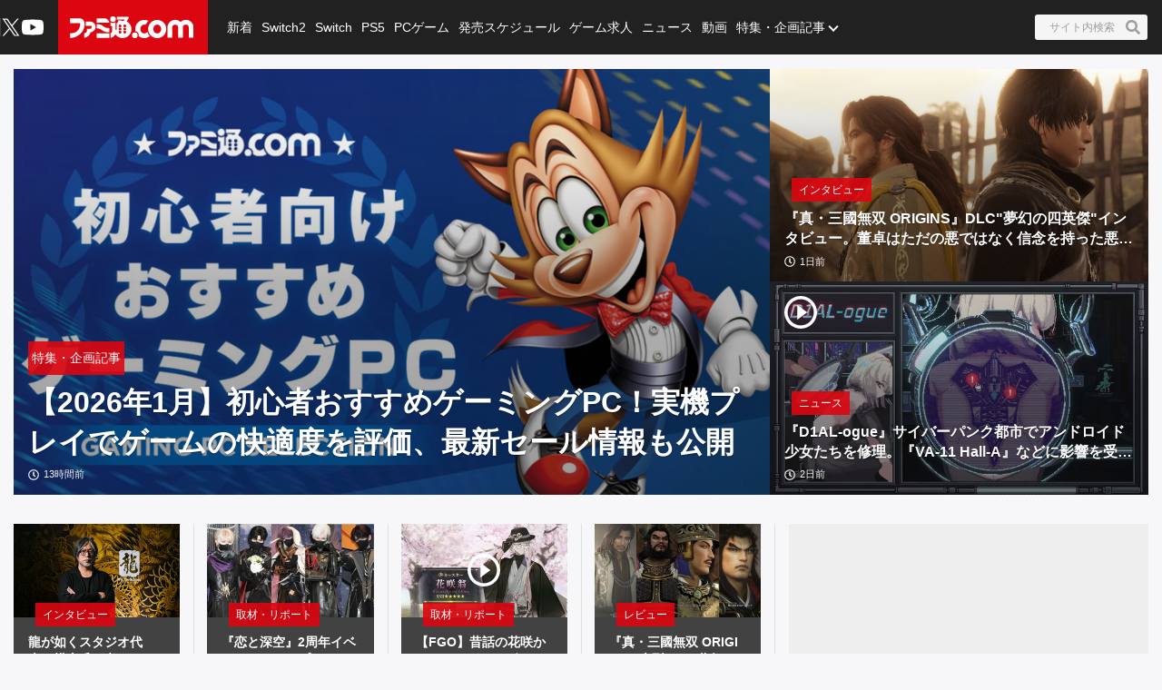

--- FILE ---
content_type: text/html; charset=utf-8
request_url: https://www.google.com/recaptcha/api2/aframe
body_size: 183
content:
<!DOCTYPE HTML><html><head><meta http-equiv="content-type" content="text/html; charset=UTF-8"></head><body><script nonce="u-g0m0dRkx7ZsOJsY_JnPw">/** Anti-fraud and anti-abuse applications only. See google.com/recaptcha */ try{var clients={'sodar':'https://pagead2.googlesyndication.com/pagead/sodar?'};window.addEventListener("message",function(a){try{if(a.source===window.parent){var b=JSON.parse(a.data);var c=clients[b['id']];if(c){var d=document.createElement('img');d.src=c+b['params']+'&rc='+(localStorage.getItem("rc::a")?sessionStorage.getItem("rc::b"):"");window.document.body.appendChild(d);sessionStorage.setItem("rc::e",parseInt(sessionStorage.getItem("rc::e")||0)+1);localStorage.setItem("rc::h",'1768841930172');}}}catch(b){}});window.parent.postMessage("_grecaptcha_ready", "*");}catch(b){}</script></body></html>